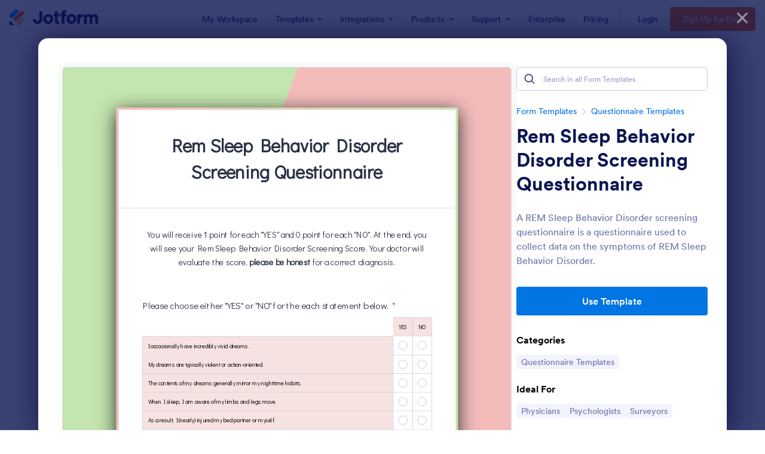

--- FILE ---
content_type: text/html; charset=UTF-8
request_url: https://www.jotform.com/form-templates/preview/220971585264058/classic&nofs&disableSmartEmbed=1
body_size: 9944
content:
<html style="overflow: hidden; scroll-behavior: smooth;" class="supernova" lang="en"><style type="text/css">body{
position:relative;
scroll-behavior: smooth;
opacity: 1 !important; /* some templates were hidden after window.load: https://www.jotform.com/form-templates/preview/240162793309053/classic&nofs */
margin: 0 !important;
padding: 16px !important;
}
body, html {
touch-action: auto
}
.jfCardForm .jfProgress {
bottom: 20px !important;
}
.jfCardForm .jfForm-backgroundOverlay,
.jfCardForm .jfForm-backgroundUnderlay {
height: 100%;
}
#CookieBanner,
.jfForm-fullscreen,
.jfQuestion-fullscreen,
.formFooter-wrapper,
.formFooter,
.error-navigation-container {
display: none !important;
}
.sr-only { position: absolute; width: 1px; height: 1px; padding: 0; margin: -1px; overflow: hidden; clip: rect(0, 0, 0, 0); border: 0; }
.jf-branding{display:none !important;}
.header-large h2.form-header {
font-size: 2em !important;
}
@media screen and (max-width: 768px) {
.form-all {
margin-top: 0 !important;
margin-bottom: 0 !important;
}
form {
margin: 0 !important;
}
}
/* product list bug fix */
@media screen and (max-width: 480px), screen and (max-device-width: 768px) and (orientation: portrait), screen and (max-device-width: 415px) and (orientation: landscape) {
.form-line[data-payment="true"] div[data-wrapper-react="true"] {
align-items: flex-start !important;
}
}
/* <END> product list bug fix */</style><head><meta name="viewport" content="width=device-width, initial-scale=1.0, maximum-scale=2.0, user-scalable=1"><meta name="googlebot" content="noindex,indexifembedded" /><meta name="robots" content="noindex,follow" /><link rel="alternate" type="application/json+oembed" href="https://www.jotform.com/oembed/?format=json&url=https%3A%2F%2Fform.jotform.com%2F220971585264058" title="oEmbed Form"><link rel="alternate" type="text/xml+oembed" href="https://www.jotform.com/oembed/?format=xml&url=https%3A%2F%2Fform.jotform.com%2F220971585264058" title="oEmbed Form"><link rel="shortcut icon" href="https://cdn.jotfor.ms/assets/img/favicons/favicon-2021-light%402x.png"><link rel="apple-touch-icon" href="https://cdn.jotfor.ms/assets/img/favicons/favicon-2021-light%402x.png"><title>Rem Sleep Behavior Disorder Screening Questionnaire</title><link type="text/css" rel="stylesheet" href="https://cdn.jotfor.ms/stylebuilder/static/form-common.css?v=bfad20d
"/><style type="text/css">@media print{*{-webkit-print-color-adjust: exact !important;color-adjust: exact !important;}.form-section{display:inline!important}.form-pagebreak{display:none!important}.form-section-closed{height:auto!important}.page-section{position:initial!important}}</style><link id="custom-font" type="text/css" rel="stylesheet" href="//fonts.googleapis.com/css?family=Didact Gothic:light,lightitalic,normal,italic,bold,bolditalic" /><link type="text/css" rel="stylesheet" href="https://cdn.jotfor.ms/themes/CSS/5e6b428acc8c4e222d1beb91.css?v=3.3.67715&themeRevisionID=5f7ed99c2c2c7240ba580251"/><link type="text/css" rel="stylesheet" href="https://cdn.jotfor.ms/s/static/291d8e8e399/css/styles/payment/payment_styles.css?3.3.67715" /><link type="text/css" rel="stylesheet" href="https://cdn.jotfor.ms/s/static/291d8e8e399/css/styles/payment/payment_feature.css?3.3.67715" /><style type="text/css" id="form-designer-style">/* Injected CSS Code */
/*PREFERENCES STYLE*/
.form-all {
font-family: Didact Gothic, sans-serif;
}
.form-all .qq-upload-button,
.form-all .form-submit-button,
.form-all .form-submit-reset,
.form-all .form-submit-print {
font-family: Didact Gothic, sans-serif;
}
.form-all .form-pagebreak-back-container,
.form-all .form-pagebreak-next-container {
font-family: Didact Gothic, sans-serif;
}
.form-header-group {
font-family: Didact Gothic, sans-serif;
}
.form-label {
font-family: Didact Gothic, sans-serif;
}
.form-label.form-label-auto {
display: block;
float: none;
text-align: left;
width: 100%;
}
.form-line {
margin-top: 12px;
margin-bottom: 12px;
}
.form-all {
max-width: 752px;
width: 100%;
}
.form-label.form-label-left,
.form-label.form-label-right,
.form-label.form-label-left.form-label-auto,
.form-label.form-label-right.form-label-auto {
width: 230px;
}
.form-all {
font-size: 20px
}
.form-all .qq-upload-button,
.form-all .qq-upload-button,
.form-all .form-submit-button,
.form-all .form-submit-reset,
.form-all .form-submit-print {
font-size: 20px
}
.form-all .form-pagebreak-back-container,
.form-all .form-pagebreak-next-container {
font-size: 20px
}
.supernova .form-all, .form-all {
background-color: #fff;
}
.form-all {
color: #2C3345;
}
.form-header-group .form-header {
color: #2C3345;
}
.form-header-group .form-subHeader {
color: #2C3345;
}
.form-label-top,
.form-label-left,
.form-label-right,
.form-html,
.form-checkbox-item label,
.form-radio-item label {
color: #2C3345;
}
.form-sub-label {
color: #464d5f;
}
.supernova {
background-color: #ecedf3;
}
.supernova body {
background: transparent;
}
.form-textbox,
.form-textarea,
.form-dropdown,
.form-radio-other-input,
.form-checkbox-other-input,
.form-captcha input,
.form-spinner input {
background-color: #fff;
}
.supernova {
background-image: none;
}
#stage {
background-image: none;
}
.form-all {
background-image: none;
}
.ie-8 .form-all:before { display: none; }
.ie-8 {
margin-top: auto;
margin-top: initial;
}
/*PREFERENCES STYLE*//*__INSPECT_SEPERATOR__*/.form-all {
border: 10px solid;
border-image-slice: 1;
border-width: 5px;
border-image-source: linear-gradient(to left, #C3E5AE, #F4BBBB);
}
.supernova {
background : linear-gradient(110deg, #C3E5AE
40%, #F4BBBB 30%);
background-attachment: fixed;
}
.form-all { box-shadow : 0 9px 40px rgba(42, 42, 42); }
.form-matrix-values {
background : # !important;
}
.form-matrix-column-headers {
background : #F7E2E2 !important;
/*background color*/
color : black !important;
/*font color*/;
}
.form-matrix-row-headers {
background : #F7E2E2 !important;
color : black !important;
}
/* Injected CSS Code */</style><style type="text/css">body{ scroll-behavior: smooth; } body, html { touch-action: auto } .jfCardForm { overflow: hidden;} .jfCardForm .jfProgress { bottom: 20px !important; } .jfCardForm .jfForm-backgroundOverlay, .jfCardForm .jfForm-backgroundUnderlay { height: 100%; } .sr-only { position: absolute; width: 1px; height: 1px; padding: 0; margin: -1px; overflow: hidden; clip: rect(0, 0, 0, 0); border: 0; } html { -webkit-overflow-scrolling: touch; overflow: scroll; }body { height: 100%; overflow: scroll; }.form-line-error.donation_cont.form-validation-error, .form-line-error[data-type="control_paymentmethods"] {background: transparent !important;}.form-line-error.donation_cont .form-error-message, [data-type="control_paymentmethods"] .form-error-message {display:none;}.product-container-wrapper .form-sub-label-container{position:relative;}.product-container-wrapper .donation_currency {position: absolute;width: 46px;text-align: right;right: 10px !important;top: 10px;}.form-line-error.donation_cont.form-validation-error .form-radio+label:before, [data-type="control_paymentmethods"] .form-radio+label:before{border-color: rgba(195, 202, 216, 0.75) !important; box-shadow: none !important}</style><script type="text/javascript">document.addEventListener("DOMContentLoaded", function(test){
var user = {"username":"guest_51bc969093135380","name":null,"email":null,"website":null,"time_zone":null,"account_type":{"name":"GUEST","currency":"USD","limits":{"submissions":10,"overSubmissions":10,"sslSubmissions":10,"payments":1,"uploads":104857600,"tickets":0,"subusers":0,"api-daily-limit":100,"views":1000,"formCount":5,"hipaaCompliance":false,"emails":{"reminderEmailBlocks":1},"fieldPerForm":100,"totalSubmissions":500,"signedDocuments":1,"elementPerWorkflow":100,"aiAgents":5,"aiConversations":10,"aiSessions":1000,"aiPhoneCall":600,"aiKnowledgeBase":30000,"aiAgentSms":1},"prices":{"monthly":0,"yearly":0,"biyearly":0},"plimusIDs":{"monthly":0,"yearly":0,"biyearly":0},"planType":"2022","currentPlanType":"2022","isVisible":false},"status":null,"created_at":null,"updated_at":null,"region":null,"is_verified":null,"country":"US","accountType":"GUEST","campaign":{"assetsAvailable":false,"expires":[],"status":false,"type":"NONE","utm_campaign":"NONE","assetsVersion":null,"assetYear":null,"disableAssets":null,"discountPercent":"20","saveUpTo":false,"username":"guest_51bc969093135380","coupon":null,"showEnterpriseColumn":true,"showFreeColumn":true,"dealCountdown":null,"checkout5020":false},"allowMyApps":true,"allowStoreBuilder":true,"allowSign":true,"allowSignPublicLinkV2":true,"conditionEngineBetaUser":false,"isNewValidation":false,"singleSubmissionViewBetaUser":false,"newInsertUpdateDataBetaUser":false,"isBackendFieldValidationEnabled":false,"isInputTableBetaUserEnabled":true,"submissionQViewerBetaUser":false,"isAppsLaunched":true,"allowInboxSubThread":false,"allowNewThankYouPage":false,"allowDigest":false,"allowAutoDeleteSubmissions":false,"isAppSubdomainAllowed":true,"branding21":"1","allowWorkflowFeatures":true,"allowAllSubmissions":false,"reactivationAnnouncement":false,"allowPageBuilder":false,"allowAcademy":true,"allowDonationBox":true,"allowNewCondition":false,"allowMixedListing":true,"headerShowUpgrade":false,"allowWorkflowV2":true,"workflowAIActionEnabled":false,"workflowTestRunEnabled":false,"isDefaultToolPromptEnable":false,"isPortalUserManagementBetaUserEnabled":true,"allowAIAgentFormFiller":true,"aiAgentBetaUser":true,"AIAgentBetaAccepted":"1","aiAgentReleased":true,"aiFormBuilderBetaUserAgreement":"1","allowPaymentReusableForEnterprise":false,"aiSupportAgentEnabled":true,"isNewFolderStructureAvailable":false,"isTeamLabelsEnabledUser":false,"canCreateAIFormTemplate":false,"isNewFormTransferEnabled":true,"allowAIFormDesigner":false,"isAISmartPDFAllowed":false,"isSmartPDFFormViewSelectionAllowed":false,"isAllowCreateDocumentWithAI":false,"salesforceAIAgentBetaUser":false,"isAIProductsBetaAgreementAccepted":false,"teamsBetaUser":"0","allowEncryptionV2":true,"isFormBuilderNewShare":false,"ofacUser":false,"isSupportersAllowedToLoginOptionEnabled":true,"isNewSMTPFlowEnabled":true,"showNewBadgesForWorkflow":false,"limitEstimation":null,"notifications":[],"forceHipaaModal":false,"identifier":"63b53039f4eadd265071865d47960a64","is2FAActive":false,"is2FAEnabled":false}
var userCreationDate = (user && user.created_at !== null) ? new Date(user.created_at) : null;
var signReleaseDate = new Date("2022-10-04");
var isGuestUser = !user || user.account_type.name === "GUEST";
var showSignWatermark = isGuestUser || userCreationDate.getTime() >= signReleaseDate.getTime();
// Mock _paypalCompleteJS as a constructor
window._paypalCompleteJS = function () {
this.initialization = function () {};
};
if (showSignWatermark) {
var signatureFields = document.querySelectorAll('[data-type="control_signature"]');
signatureFields.forEach(function(signatureField){
var inputArea = signatureField.querySelector(".signature-wrapper");
if (inputArea !== null) {
inputArea.style.position = "relative";
var div = document.createElement("div");
div.style = "position: absolute; bottom: 6px; right: 10px; font-size: 10px; font-family: Inter, sans-serif; pointer-events: none;";
var powerText = document.createElement("div");
powerText.innerText = "Powered by ";
var signSpan = document.createElement("span");
signSpan.style = "color: rgb(123, 182, 15); font-weight: 700;";
signSpan.innerText = "Jotform Sign";
powerText.appendChild(signSpan);
div.appendChild(powerText);
inputArea.appendChild(div);
}
});
}
if (document.querySelector("div.form-all") !== null){
var formOffset = window.getComputedStyle(document.querySelector("div.form-all"), ":before").getPropertyValue("top");
if(parseInt(formOffset.replace("px", "")) < 0){
document.querySelector("div.form-all").style.cssText = "margin-top:0 !important";
// document.querySelector("div.form-all").style.top = ( -1 * parseInt(formOffset.replace("px", "")) + "px");
document.querySelector("div.form-all").style.marginBottom = (-1 * parseInt(formOffset.replace("px", "")) + "px");
}
}
}, false);setInterval(function(){if (document.querySelectorAll("iframe").length) { document.querySelectorAll("iframe").forEach(function(embed, index){ embed.title = "Form Embed - " + (++index); }); } var form = document.querySelectorAll("form.jotform-form"); if(typeof form !== "undefined" && form && form.length){ form[0].setAttribute("action", "/form-templates/preview/thank-you/classic?"); form[0].setAttribute("method", "post"); } }, 1000); var _extScriptSources = '["https:\/\/cdn.jotfor.ms\/s\/static\/291d8e8e399\/static\/prototype.forms.js","https:\/\/cdn.jotfor.ms\/s\/static\/291d8e8e399\/static\/jotform.forms.js","https:\/\/cdn.jotfor.ms\/s\/static\/291d8e8e399\/js\/vendor\/math-processor.js","https:\/\/cdn.jotfor.ms\/s\/static\/291d8e8e399\/js\/vendor\/smoothscroll.min.js","https:\/\/cdn.jotfor.ms\/s\/static\/291d8e8e399\/js\/errorNavigation.js"]'; function loadInlineScripts(){	JotForm.newDefaultTheme = true;
JotForm.extendsNewTheme = false;
JotForm.singleProduct = false;
JotForm.newPaymentUIForNewCreatedForms = true;
JotForm.texts = {"confirmEmail":"E-mail does not match","pleaseWait":"Please wait...","validateEmail":"You need to validate this e-mail","confirmClearForm":"Are you sure you want to clear the form","lessThan":"Your score should be less than or equal to","incompleteFields":"There are incomplete required fields. Please complete them.","required":"This field is required.","requireOne":"At least one field required.","requireEveryRow":"Every row is required.","requireEveryCell":"Every cell is required.","email":"Enter a valid e-mail address","alphabetic":"This field can only contain letters","numeric":"This field can only contain numeric values","alphanumeric":"This field can only contain letters and numbers.","cyrillic":"This field can only contain cyrillic characters","url":"This field can only contain a valid URL","currency":"This field can only contain currency values.","fillMask":"Field value must fill mask.","uploadExtensions":"You can only upload following files:","noUploadExtensions":"File has no extension file type (e.g. .txt, .png, .jpeg)","uploadFilesize":"File size cannot be bigger than:","uploadFilesizemin":"File size cannot be smaller than:","gradingScoreError":"Score total should only be less than or equal to","inputCarretErrorA":"Input should not be less than the minimum value:","inputCarretErrorB":"Input should not be greater than the maximum value:","maxDigitsError":"The maximum digits allowed is","minCharactersError":"The number of characters should not be less than the minimum value:","maxCharactersError":"The number of characters should not be more than the maximum value:","freeEmailError":"Free email accounts are not allowed","minSelectionsError":"The minimum required number of selections is ","maxSelectionsError":"The maximum number of selections allowed is ","pastDatesDisallowed":"Date must not be in the past.","dateLimited":"This date is unavailable.","dateInvalid":"This date is not valid. The date format is {format}","dateInvalidSeparate":"This date is not valid. Enter a valid {element}.","ageVerificationError":"You must be older than {minAge} years old to submit this form.","multipleFileUploads_typeError":"{file} has invalid extension. Only {extensions} are allowed.","multipleFileUploads_sizeError":"{file} is too large, maximum file size is {sizeLimit}.","multipleFileUploads_minSizeError":"{file} is too small, minimum file size is {minSizeLimit}.","multipleFileUploads_emptyError":"{file} is empty, please select files again without it.","multipleFileUploads_uploadFailed":"File upload failed, please remove it and upload the file again.","multipleFileUploads_onLeave":"The files are being uploaded, if you leave now the upload will be cancelled.","multipleFileUploads_fileLimitError":"Only {fileLimit} file uploads allowed.","dragAndDropFilesHere_infoMessage":"Drag and drop files here","chooseAFile_infoMessage":"Choose a file","maxFileSize_infoMessage":"Max. file size","generalError":"There are errors on the form. Please fix them before continuing.","generalPageError":"There are errors on this page. Please fix them before continuing.","wordLimitError":"Too many words. The limit is","wordMinLimitError":"Too few words. The minimum is","characterLimitError":"Too many Characters. The limit is","characterMinLimitError":"Too few characters. The minimum is","ccInvalidNumber":"Credit Card Number is invalid.","ccInvalidCVC":"CVC number is invalid.","ccInvalidExpireDate":"Expire date is invalid.","ccInvalidExpireMonth":"Expiration month is invalid.","ccInvalidExpireYear":"Expiration year is invalid.","ccMissingDetails":"Please fill up the credit card details.","ccMissingProduct":"Please select at least one product.","ccMissingDonation":"Please enter numeric values for donation amount.","disallowDecimals":"Please enter a whole number.","restrictedDomain":"This domain is not allowed","ccDonationMinLimitError":"Minimum amount is {minAmount} {currency}","requiredLegend":"All fields marked with * are required and must be filled.","geoPermissionTitle":"Permission Denied","geoPermissionDesc":"Check your browser's privacy settings.","geoNotAvailableTitle":"Position Unavailable","geoNotAvailableDesc":"Location provider not available. Please enter the address manually.","geoTimeoutTitle":"Timeout","geoTimeoutDesc":"Please check your internet connection and try again.","selectedTime":"Selected Time","formerSelectedTime":"Former Time","cancelAppointment":"Cancel Appointment","cancelSelection":"Cancel Selection","confirmSelection":"Confirm Selection","noSlotsAvailable":"No slots available","slotUnavailable":"{time} on {date} has been selected is unavailable. Please select another slot.","multipleError":"There are {count} errors on this page. Please correct them before moving on.","oneError":"There is {count} error on this page. Please correct it before moving on.","doneMessage":"Well done! All errors are fixed.","invalidTime":"Enter a valid time","doneButton":"Done","reviewSubmitText":"Review and Submit","nextButtonText":"Next","prevButtonText":"Previous","seeErrorsButton":"See Errors","notEnoughStock":"Not enough stock for the current selection","notEnoughStock_remainedItems":"Not enough stock for the current selection ({count} items left)","soldOut":"Sold Out","justSoldOut":"Just Sold Out","selectionSoldOut":"Selection Sold Out","subProductItemsLeft":"({count} items left)","startButtonText":"START","submitButtonText":"Submit","submissionLimit":"Sorry! Only one entry is allowed. <br> Multiple submissions are disabled for this form.","reviewBackText":"Back to Form","seeAllText":"See All","progressMiddleText":"of","fieldError":"field has an error.","error":"Error"};
JotForm.newPaymentUI = true;
JotForm.activeRedirect = "thanktext";
JotForm.uploadServerURL = "https://upload.jotform.com/upload";
JotForm.setCalculations([{"decimalPlaces":"2","equation":"[{3_0}+{3_1}+{3_10}+{3_11}+{3_12}+{3_2}+{3_3}+{3_4}+{3_5}+{3_6}+{3_7}+{3_8}+{3_9}]","ignoreHiddenFields":"0","insertAsText":"0","newCalculationType":"1","operands":"3","readOnly":"0","replaceText":"","resultField":"5","showBeforeInput":"0","showEmptyDecimals":"0","useCommasForDecimals":"0"}]);	JotForm.clearFieldOnHide="disable";
JotForm.submitError="jumpToFirstError";
JotForm.init(function(){
/*INIT-START*/
JotForm.alterTexts(undefined);
/*INIT-END*/
});
setTimeout(function() {
JotForm.paymentExtrasOnTheFly([null,{"name":"heading","qid":"1","text":"Rem Sleep Behavior Disorder Screening Questionnaire","type":"control_head"},{"name":"submit2","qid":"2","text":"Submit","type":"control_button"},{"description":"","name":"pleaseChoose","qid":"3","text":"Please choose either \"YES\" or \"NO\" for the each statement below. ","type":"control_matrix"},null,{"description":"","name":"totalRem","qid":"5","subLabel":"","text":"Total Rem Sleep Behavior Disorder Screening Score","type":"control_calculation"},{"name":"input6","qid":"6","text":"You will receive 1 point for each &quot;YES&quot; and 0 point for each &quot;NO&quot;. At the end, you will see your Rem Sleep Behavior Disorder Screening Score. Your doctor will evaluate the score, please be honest for a correct diagnosis.","type":"control_text"}]);}, 20);
var all_spc = document.querySelectorAll("form[id='220971585264058'] .si" + "mple" + "_spc");
for (var i = 0; i < all_spc.length; i++)
{
all_spc[i].value = "220971585264058-220971585264058";
}
}</script></head><body style="overflow-x:hidden;"><form class="jotform-form" onsubmit="return typeof testSubmitFunction !== 'undefined' && testSubmitFunction();" action="/form-templates/preview/thank-you/classic" method="post" name="form_220971585264058" id="220971585264058" accept-charset="utf-8" autocomplete="on"><input type="hidden" name="formID" value="220971585264058" /><input type="hidden" id="JWTContainer" value="" /><input type="hidden" id="cardinalOrderNumber" value="" /><input type="hidden" id="jsExecutionTracker" name="jsExecutionTracker" value="build-date-1767023945924" /><input type="hidden" id="submitSource" name="submitSource" value="unknown" /><input type="hidden" id="submitDate" name="submitDate" value="undefined" /><input type="hidden" id="buildDate" name="buildDate" value="1767023945924" /><input type="hidden" name="uploadServerUrl" value="https://upload.jotform.com/upload" /><div role="main" class="form-all"><ul class="form-section page-section" role="presentation"><li id="cid_1" class="form-input-wide" data-type="control_head"><div class="form-header-group header-large"><div class="header-text httac htvam"><h1 id="header_1" class="form-header" data-component="header" data-heading=\"h1\">Rem Sleep Behavior Disorder Screening Questionnaire</h1></div></div></li><li class="form-line" data-type="control_text" id="id_6"><div id="cid_6" class="form-input-wide" data-layout="full"><div id="text_6" class="form-html" data-component="text" tabindex="-1"><p style="text-align: center;">You will receive 1 point for each "YES" and 0 point for each "NO". At the end, you will see your Rem Sleep Behavior Disorder Screening Score. Your doctor will evaluate the score, <strong>please be honest</strong> for a correct diagnosis.</p></div></div></li><li class="form-line jf-required" data-type="control_matrix" id="id_3"><label class="form-label form-label-top form-label-auto" id="label_3" for="input_3" aria-hidden="false"> Please choose either "YES" or "NO" for the each statement below. <span class="form-required">*</span> </label><div id="cid_3" class="form-input-wide jf-required" data-layout="full"><table summary="" role="table" aria-labelledby="label_3" cellPadding="4" cellSpacing="0" class="form-matrix-table" data-component="matrix"><tr class="form-matrix-tr form-matrix-header-tr"><th class="form-matrix-th" style="border:none"> </th><th scope="col" class="form-matrix-headers form-matrix-column-headers form-matrix-column_0"><label id="label_3_col_0">YES</label></th><th scope="col" class="form-matrix-headers form-matrix-column-headers form-matrix-column_1"><label id="label_3_col_1">NO</label></th></tr><tr class="form-matrix-tr form-matrix-value-tr" aria-labelledby="label_3 label_3_row_0"><th scope="row" class="form-matrix-headers form-matrix-row-headers"><label id="label_3_row_0">I occasionally have incredibly vivid dreams.</label></th><td class="form-matrix-values"><input id="input_3_0_0" class="form-radio validate[required, requireEveryRow]" type="radio" name="q3_pleaseChoose[0]" data-calcvalue="1" aria-labelledby="label_3_col_0 label_3_row_0" aria-label="Cells Radio Button" value="YES" /><label for="input_3_0_0" class="matrix-choice-label matrix-radio-label" aria-hidden="true"><span class="sr-only">1</span></label></td><td class="form-matrix-values"><input id="input_3_0_1" class="form-radio validate[required, requireEveryRow]" type="radio" name="q3_pleaseChoose[0]" aria-labelledby="label_3_col_1 label_3_row_0" aria-label="Cells Radio Button" value="NO" /><label for="input_3_0_1" class="matrix-choice-label matrix-radio-label" aria-hidden="true"><span class="sr-only">2</span></label></td></tr><tr class="form-matrix-tr form-matrix-value-tr" aria-labelledby="label_3 label_3_row_1"><th scope="row" class="form-matrix-headers form-matrix-row-headers"><label id="label_3_row_1">My dreams are typically violent or action-oriented.</label></th><td class="form-matrix-values"><input id="input_3_1_0" class="form-radio validate[required, requireEveryRow]" type="radio" name="q3_pleaseChoose[1]" data-calcvalue="1" aria-labelledby="label_3_col_0 label_3_row_1" aria-label="Cells Radio Button" value="YES" /><label for="input_3_1_0" class="matrix-choice-label matrix-radio-label" aria-hidden="true"><span class="sr-only">3</span></label></td><td class="form-matrix-values"><input id="input_3_1_1" class="form-radio validate[required, requireEveryRow]" type="radio" name="q3_pleaseChoose[1]" aria-labelledby="label_3_col_1 label_3_row_1" aria-label="Cells Radio Button" value="NO" /><label for="input_3_1_1" class="matrix-choice-label matrix-radio-label" aria-hidden="true"><span class="sr-only">4</span></label></td></tr><tr class="form-matrix-tr form-matrix-value-tr" aria-labelledby="label_3 label_3_row_2"><th scope="row" class="form-matrix-headers form-matrix-row-headers"><label id="label_3_row_2">The contents of my dreams generally mirror my nighttime habits.</label></th><td class="form-matrix-values"><input id="input_3_2_0" class="form-radio validate[required, requireEveryRow]" type="radio" name="q3_pleaseChoose[2]" data-calcvalue="1" aria-labelledby="label_3_col_0 label_3_row_2" aria-label="Cells Radio Button" value="YES" /><label for="input_3_2_0" class="matrix-choice-label matrix-radio-label" aria-hidden="true"><span class="sr-only">5</span></label></td><td class="form-matrix-values"><input id="input_3_2_1" class="form-radio validate[required, requireEveryRow]" type="radio" name="q3_pleaseChoose[2]" aria-labelledby="label_3_col_1 label_3_row_2" aria-label="Cells Radio Button" value="NO" /><label for="input_3_2_1" class="matrix-choice-label matrix-radio-label" aria-hidden="true"><span class="sr-only">6</span></label></td></tr><tr class="form-matrix-tr form-matrix-value-tr" aria-labelledby="label_3 label_3_row_3"><th scope="row" class="form-matrix-headers form-matrix-row-headers"><label id="label_3_row_3">When I sleep, I am aware of my limbs and legs move.</label></th><td class="form-matrix-values"><input id="input_3_3_0" class="form-radio validate[required, requireEveryRow]" type="radio" name="q3_pleaseChoose[3]" data-calcvalue="1" aria-labelledby="label_3_col_0 label_3_row_3" aria-label="Cells Radio Button" value="YES" /><label for="input_3_3_0" class="matrix-choice-label matrix-radio-label" aria-hidden="true"><span class="sr-only">7</span></label></td><td class="form-matrix-values"><input id="input_3_3_1" class="form-radio validate[required, requireEveryRow]" type="radio" name="q3_pleaseChoose[3]" aria-labelledby="label_3_col_1 label_3_row_3" aria-label="Cells Radio Button" value="NO" /><label for="input_3_3_1" class="matrix-choice-label matrix-radio-label" aria-hidden="true"><span class="sr-only">8</span></label></td></tr><tr class="form-matrix-tr form-matrix-value-tr" aria-labelledby="label_3 label_3_row_4"><th scope="row" class="form-matrix-headers form-matrix-row-headers"><label id="label_3_row_4">As a result, I (nearly) injured my bed partner or myself.</label></th><td class="form-matrix-values"><input id="input_3_4_0" class="form-radio validate[required, requireEveryRow]" type="radio" name="q3_pleaseChoose[4]" data-calcvalue="1" aria-labelledby="label_3_col_0 label_3_row_4" aria-label="Cells Radio Button" value="YES" /><label for="input_3_4_0" class="matrix-choice-label matrix-radio-label" aria-hidden="true"><span class="sr-only">9</span></label></td><td class="form-matrix-values"><input id="input_3_4_1" class="form-radio validate[required, requireEveryRow]" type="radio" name="q3_pleaseChoose[4]" aria-labelledby="label_3_col_1 label_3_row_4" aria-label="Cells Radio Button" value="NO" /><label for="input_3_4_1" class="matrix-choice-label matrix-radio-label" aria-hidden="true"><span class="sr-only">10</span></label></td></tr><tr class="form-matrix-tr form-matrix-value-tr" aria-labelledby="label_3 label_3_row_5"><th scope="row" class="form-matrix-headers form-matrix-row-headers"><label id="label_3_row_5">In my dreams, I've had the speaking, shouting, swearing, and loudly laughing phenomena.</label></th><td class="form-matrix-values"><input id="input_3_5_0" class="form-radio validate[required, requireEveryRow]" type="radio" name="q3_pleaseChoose[5]" data-calcvalue="1" aria-labelledby="label_3_col_0 label_3_row_5" aria-label="Cells Radio Button" value="YES" /><label for="input_3_5_0" class="matrix-choice-label matrix-radio-label" aria-hidden="true"><span class="sr-only">11</span></label></td><td class="form-matrix-values"><input id="input_3_5_1" class="form-radio validate[required, requireEveryRow]" type="radio" name="q3_pleaseChoose[5]" aria-labelledby="label_3_col_1 label_3_row_5" aria-label="Cells Radio Button" value="NO" /><label for="input_3_5_1" class="matrix-choice-label matrix-radio-label" aria-hidden="true"><span class="sr-only">12</span></label></td></tr><tr class="form-matrix-tr form-matrix-value-tr" aria-labelledby="label_3 label_3_row_6"><th scope="row" class="form-matrix-headers form-matrix-row-headers"><label id="label_3_row_6">In my dreams, I've experienced unexpected limb movements and "fights."</label></th><td class="form-matrix-values"><input id="input_3_6_0" class="form-radio validate[required, requireEveryRow]" type="radio" name="q3_pleaseChoose[6]" data-calcvalue="1" aria-labelledby="label_3_col_0 label_3_row_6" aria-label="Cells Radio Button" value="YES" /><label for="input_3_6_0" class="matrix-choice-label matrix-radio-label" aria-hidden="true"><span class="sr-only">13</span></label></td><td class="form-matrix-values"><input id="input_3_6_1" class="form-radio validate[required, requireEveryRow]" type="radio" name="q3_pleaseChoose[6]" aria-labelledby="label_3_col_1 label_3_row_6" aria-label="Cells Radio Button" value="NO" /><label for="input_3_6_1" class="matrix-choice-label matrix-radio-label" aria-hidden="true"><span class="sr-only">14</span></label></td></tr><tr class="form-matrix-tr form-matrix-value-tr" aria-labelledby="label_3 label_3_row_7"><th scope="row" class="form-matrix-headers form-matrix-row-headers"><label id="label_3_row_7">During my dreams, I've had motions and sophisticated actions that are worthless during sleep, such as waving, saluting, frightening mosquitos, and falling off the bed.</label></th><td class="form-matrix-values"><input id="input_3_7_0" class="form-radio validate[required, requireEveryRow]" type="radio" name="q3_pleaseChoose[7]" data-calcvalue="1" aria-labelledby="label_3_col_0 label_3_row_7" aria-label="Cells Radio Button" value="YES" /><label for="input_3_7_0" class="matrix-choice-label matrix-radio-label" aria-hidden="true"><span class="sr-only">15</span></label></td><td class="form-matrix-values"><input id="input_3_7_1" class="form-radio validate[required, requireEveryRow]" type="radio" name="q3_pleaseChoose[7]" aria-labelledby="label_3_col_1 label_3_row_7" aria-label="Cells Radio Button" value="NO" /><label for="input_3_7_1" class="matrix-choice-label matrix-radio-label" aria-hidden="true"><span class="sr-only">16</span></label></td></tr><tr class="form-matrix-tr form-matrix-value-tr" aria-labelledby="label_3 label_3_row_8"><th scope="row" class="form-matrix-headers form-matrix-row-headers"><label id="label_3_row_8">During my nightmares, I've had things fall down around the bed, such as a bedside lamp, a book, and glasses.</label></th><td class="form-matrix-values"><input id="input_3_8_0" class="form-radio validate[required, requireEveryRow]" type="radio" name="q3_pleaseChoose[8]" data-calcvalue="1" aria-labelledby="label_3_col_0 label_3_row_8" aria-label="Cells Radio Button" value="YES" /><label for="input_3_8_0" class="matrix-choice-label matrix-radio-label" aria-hidden="true"><span class="sr-only">17</span></label></td><td class="form-matrix-values"><input id="input_3_8_1" class="form-radio validate[required, requireEveryRow]" type="radio" name="q3_pleaseChoose[8]" aria-labelledby="label_3_col_1 label_3_row_8" aria-label="Cells Radio Button" value="NO" /><label for="input_3_8_1" class="matrix-choice-label matrix-radio-label" aria-hidden="true"><span class="sr-only">18</span></label></td></tr><tr class="form-matrix-tr form-matrix-value-tr" aria-labelledby="label_3 label_3_row_9"><th scope="row" class="form-matrix-headers form-matrix-row-headers"><label id="label_3_row_9">My movements have a habit of waking me up.</label></th><td class="form-matrix-values"><input id="input_3_9_0" class="form-radio validate[required, requireEveryRow]" type="radio" name="q3_pleaseChoose[9]" data-calcvalue="1" aria-labelledby="label_3_col_0 label_3_row_9" aria-label="Cells Radio Button" value="YES" /><label for="input_3_9_0" class="matrix-choice-label matrix-radio-label" aria-hidden="true"><span class="sr-only">19</span></label></td><td class="form-matrix-values"><input id="input_3_9_1" class="form-radio validate[required, requireEveryRow]" type="radio" name="q3_pleaseChoose[9]" aria-labelledby="label_3_col_1 label_3_row_9" aria-label="Cells Radio Button" value="NO" /><label for="input_3_9_1" class="matrix-choice-label matrix-radio-label" aria-hidden="true"><span class="sr-only">20</span></label></td></tr><tr class="form-matrix-tr form-matrix-value-tr" aria-labelledby="label_3 label_3_row_10"><th scope="row" class="form-matrix-headers form-matrix-row-headers"><label id="label_3_row_10">I generally remember the content of my dreams once I wake up.</label></th><td class="form-matrix-values"><input id="input_3_10_0" class="form-radio validate[required, requireEveryRow]" type="radio" name="q3_pleaseChoose[10]" data-calcvalue="1" aria-labelledby="label_3_col_0 label_3_row_10" aria-label="Cells Radio Button" value="YES" /><label for="input_3_10_0" class="matrix-choice-label matrix-radio-label" aria-hidden="true"><span class="sr-only">21</span></label></td><td class="form-matrix-values"><input id="input_3_10_1" class="form-radio validate[required, requireEveryRow]" type="radio" name="q3_pleaseChoose[10]" aria-labelledby="label_3_col_1 label_3_row_10" aria-label="Cells Radio Button" value="NO" /><label for="input_3_10_1" class="matrix-choice-label matrix-radio-label" aria-hidden="true"><span class="sr-only">22</span></label></td></tr><tr class="form-matrix-tr form-matrix-value-tr" aria-labelledby="label_3 label_3_row_11"><th scope="row" class="form-matrix-headers form-matrix-row-headers"><label id="label_3_row_11">My sleeping patterns are frequently disrupted.</label></th><td class="form-matrix-values"><input id="input_3_11_0" class="form-radio validate[required, requireEveryRow]" type="radio" name="q3_pleaseChoose[11]" data-calcvalue="1" aria-labelledby="label_3_col_0 label_3_row_11" aria-label="Cells Radio Button" value="YES" /><label for="input_3_11_0" class="matrix-choice-label matrix-radio-label" aria-hidden="true"><span class="sr-only">23</span></label></td><td class="form-matrix-values"><input id="input_3_11_1" class="form-radio validate[required, requireEveryRow]" type="radio" name="q3_pleaseChoose[11]" aria-labelledby="label_3_col_1 label_3_row_11" aria-label="Cells Radio Button" value="NO" /><label for="input_3_11_1" class="matrix-choice-label matrix-radio-label" aria-hidden="true"><span class="sr-only">24</span></label></td></tr><tr class="form-matrix-tr form-matrix-value-tr" aria-labelledby="label_3 label_3_row_12"><th scope="row" class="form-matrix-headers form-matrix-row-headers"><label id="label_3_row_12">I've had a nervous system disease for a long time (e.g., stroke, head trauma, parkinson, RLS, narcolepsy, depression, epilepsy, inflammatory disease of the brain).</label></th><td class="form-matrix-values"><input id="input_3_12_0" class="form-radio validate[required, requireEveryRow]" type="radio" name="q3_pleaseChoose[12]" data-calcvalue="1" aria-labelledby="label_3_col_0 label_3_row_12" aria-label="Cells Radio Button" value="YES" /><label for="input_3_12_0" class="matrix-choice-label matrix-radio-label" aria-hidden="true"><span class="sr-only">25</span></label></td><td class="form-matrix-values"><input id="input_3_12_1" class="form-radio validate[required, requireEveryRow]" type="radio" name="q3_pleaseChoose[12]" aria-labelledby="label_3_col_1 label_3_row_12" aria-label="Cells Radio Button" value="NO" /><label for="input_3_12_1" class="matrix-choice-label matrix-radio-label" aria-hidden="true"><span class="sr-only">26</span></label></td></tr></table></div></li><li class="form-line" data-type="control_calculation" id="id_5"><label class="form-label form-label-top form-label-auto" id="label_5" for="input_5" aria-hidden="false"> Total Rem Sleep Behavior Disorder Screening Score </label><div id="cid_5" class="form-input-wide" data-layout="half"> <input aria-labelledby="label_5" data-component="calculation" type="text" data-defaultvalue="0" class="form-textbox" data-type="input-textbox" id="input_5" name="q5_totalRem" size="20" value="0" /> </div></li><li class="form-line" data-type="control_button" id="id_2"><div id="cid_2" class="form-input-wide" data-layout="full"><div data-align="auto" class="form-buttons-wrapper form-buttons-auto jsTest-button-wrapperField"><button id="input_2" type="submit" class="form-submit-button submit-button jf-form-buttons jsTest-submitField legacy-submit" data-component="button" data-content="">Submit</button></div></div></li><li style="display:none">Should be Empty: <input type="text" name="website" value="" type="hidden" /></li></ul></div><input type="hidden" class="simple_spc" id="simple_spc" name="simple_spc" value="220971585264058" /></form></body><script type="text/javascript">document.addEventListener("DOMContentLoaded", function(event) {
//remove form branding
if (typeof window.brandingFooter === 'object' && window.brandingFooter !== null) {
if (typeof window.brandingFooter.init === 'function') {
window.brandingFooter.init = function() {
return null;
};
}
for (const key in window.brandingFooter) {
if (typeof window.brandingFooter[key] === 'function') {
window.brandingFooter[key] = function() {
return null;
};
}
}
} else if (typeof window.brandingFooter === 'function') {
window.brandingFooter = function() {
return null;
};
}
//END remove form branding
var loaderRemoved = false;
try {
if (typeof window.top.Commons !== "undefined") {
window.top.Commons.showHideFormLoaderIndicators(true);
loaderRemoved = true;
}
} catch {
// Cannot access to window.top on the salesforce platform becouse of cross-origin
}
try {
if (!loaderRemoved && typeof window.parent.Embed !== "undefined") {
window.parent.Embed.hideFormLoaderIndicators();
loaderRemoved = true;
} else if (!loaderRemoved) {
var loaders = Array.from((window.parent.document || document).querySelectorAll("div.template-loader"));
loaders.forEach(function(loader) {
loader.style.display = "none";
});
if (typeof window.parent.loadJSFiles !== "undefined" ) {
console.log('window.parent.loadJSFiles called!');
window.parent.loadJSFiles();
}
}
} catch(e) {
// Cannot access to window.top on the becouse of cross-origin
}
});
var jfServerInterval = setInterval(function () {
if (typeof window.JotForm !== "undefined") {
JotForm.server = window.location.origin + "/server.php";
JotForm.getServerURL = function() {
JotForm.server = window.location.origin + "/server.php";
}
window.clearInterval(jfServerInterval);
}
}, 100);
let previewContainer = document.querySelector("body");
function loadJSFiles() {
if (!window.isExtScriptSourcesLoaded) {
var sources = JSON.parse(window._extScriptSources);
if (sources && sources.length) {
loadScriptSequentially(sources, 0).then(() => {
loadInlineScripts();
});
} else {
loadInlineScripts();
}
window.isExtScriptSourcesLoaded = true;
}
}
function loadScriptSequentially(sources, index) {
return new Promise((resolve, reject) => {
if (index >= sources.length) {
setTimeout(() => {
window.document.dispatchEvent(new Event("DOMContentLoaded", {
bubbles: true,
cancelable: true
}));
}, 300);
resolve();
return;
}
let script = document.createElement('script');
script.src = sources[index];
script.onload = () => {
if (sources[index].includes('sortingProducts.js')) {
setTimeout(() => {
initSortingProductsLoad();
}, 600);
}
loadScriptSequentially(sources, index + 1).then(resolve).catch(reject);
};
script.onerror = reject;
document.getElementsByTagName('head')[0].appendChild(script);
});
}
function loadAppDirectoryAssets() {
try {
if (typeof window.parent.wlaSourceList == "undefined") {
return;
}
window.parent.wlaSourceList.push({type: 'JS', url: "https://cdn.jotfor.ms/landings/assets/js/form-templates/min/core-min.js?v=1767095178"});
window.parent.wlaSourceList.push({type: 'JS', url: "https://cdn.jotfor.ms/s/umd/52617724231/for-actions.js?v=1767095178"});
if (typeof window.parent.loadAfter !== "function") {
return;
}
window.parent.loadAfter(window.parent.wlaSourceList);
} catch {
// Cannot access to window.top on the becouse of cross-origin
}
}
if(('ontouchstart' in window) || (navigator.maxTouchPoints > 0) || (navigator.msMaxTouchPoints > 0)) {
previewContainer.addEventListener("touchstart", function _listener(event) {
const cookieBanner = document.querySelector('#CookieBanner');
if (cookieBanner && cookieBanner.contains(event.target)) {
console.log('TemplatesPreview :: touchstart on cookiebot wrapper');
return;
}
previewContainer.removeEventListener("touchstart", _listener, true);
loadJSFiles();
loadAppDirectoryAssets();
}, true);
}
previewContainer.addEventListener("mouseenter", function _listener( event ) {
previewContainer.removeEventListener("mouseenter", _listener, true);
loadJSFiles();
loadAppDirectoryAssets();
}, true);</script></html>